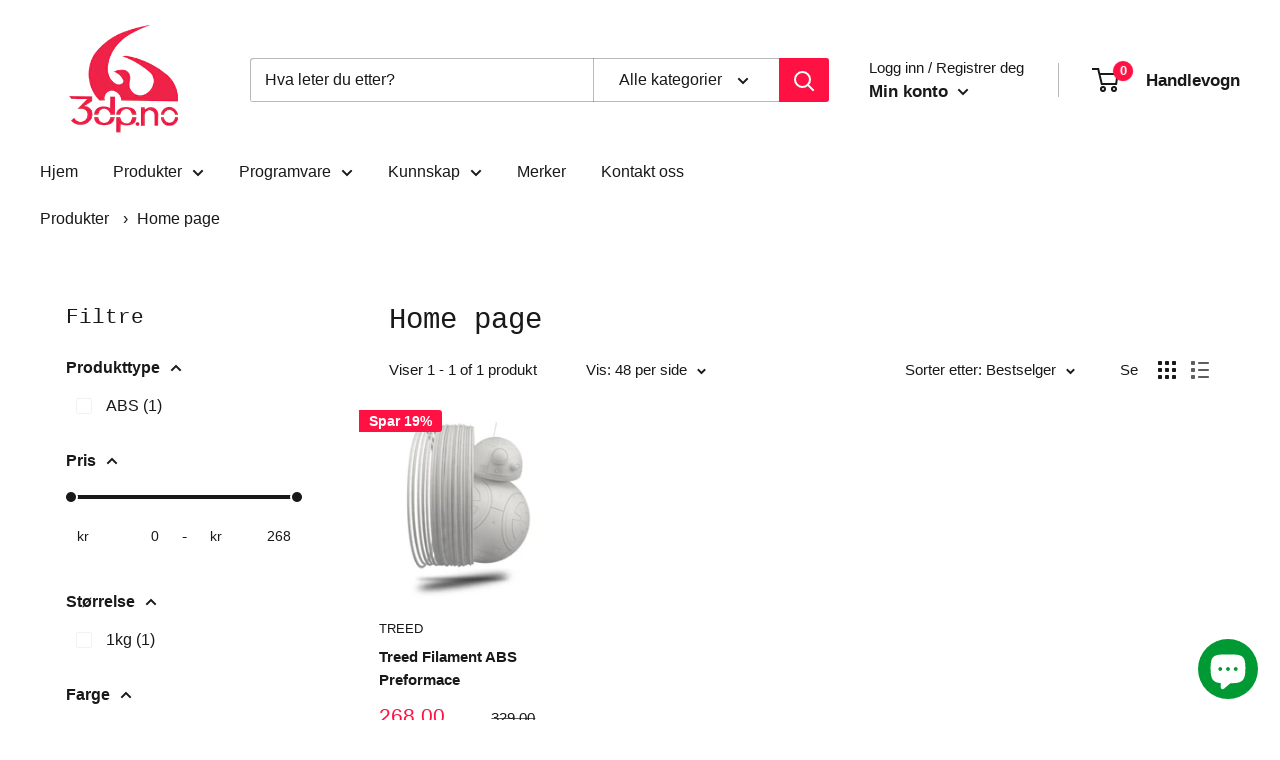

--- FILE ---
content_type: text/javascript
request_url: https://themeassets.aws-dns.uncomplicatedapps.com/shopify/3-dp.myshopify.com-catlist.min.js?cbi=2.10.0.17
body_size: 5851
content:
/**
 * @preserve Category Breadcrumbs - v1.29.0 - 3\u002Ddp.myshopify.com
 * @licence (c) 2016-2022 Zoom Buzz Ltd
 * PLEASE DO NOT CHANGE as this is auto-generated on category refresh
 */
!function(){function k(e,t){return B.processed_table=B.processed_table||{},void 0===t?void 0!==B.processed_table[e]:(B.processed_table[e]=t,!0)}function n(e,t){return null!=e&&(e.classList?e.classList.contains(t):!!e.className.match(new RegExp("(\\s|^)"+t+"(\\s|$)")))}function r(e,t){for(var n=[],i=0;i<t.length;++i)t[i].url==e&&-1!=e.indexOf(c,1)&&(n[n.length]=t[i].pointer);return n}function i(e,t){for(;void 0!==e.parent&&e.parent!=e&&void 0!==(n=e.parent).parent&&null!==n.parent;)t(e),e=e.parent;var n}function t(e){var t=C();return e==t||e==decodeURI(t)}var b={title:"meny",handle:"main-menu",peer_index:0,links:[{title:"Hjem",url:"/",peer_index:0},{title:"Produkter",handle:"484706058494-child-48f471e4f15d5827cf3f25ff66ea6f1a-legacy-produkter",peer_index:1,links:[{title:"3D Printer",handle:"457240609022-child-99dcbba8e8816a5f1ffe9813c8d3335f-legacy-3d-printer",peer_index:0,links:[{title:"FDM",url:"/collections/fdm-3d-printer",peer_index:0,products_count:"6",image_url:"//www.3dp.no/cdn/shop/collections/FDM_printer_480x480.png?v=1675158833",id:"391337771262"},{title:"Resin printer",url:"/collections/resin-printer",peer_index:1,products_count:"2",id:"394942284030"},{title:"SLS",url:"/products/lite-brukt-lisa-sinterit-pro-sett",peer_index:2}],url:"/collections/all"},{title:"Resin",url:"/collections/resin",peer_index:1,products_count:"11",image_url:"//www.3dp.no/cdn/shop/collections/Anycubic_normal_resin_1kg_sort_480x480.png?v=1675409337",id:"392675819774"},{title:"Filament",handle:"484990714110-child-11a08deb305c4ee26161dc47acf1bec9-legacy-filament",peer_index:2,links:[{title:"PLA",url:"/collections/pla-filament",peer_index:0,products_count:"37",id:"399637709054"},{title:"PETG",url:"/collections/petg-filament",peer_index:1,products_count:"24",id:"399715893502"},{title:"ABS",url:"/collections/abs",peer_index:2,products_count:"13",id:"399911026942"},{title:"ASA",url:"/collections/asa-acrylonitrile-styrene-acrylate",peer_index:3,products_count:"8",id:"399925707006"},{title:"PP",url:"/collections/pp-polypropylene",peer_index:4,products_count:"4",id:"399912993022"},{title:"PA (Nylon)",url:"/collections/pa12-nylon-12",peer_index:5,products_count:"5",id:"399923347710"},{title:"TPU",url:"/collections/tpu-thermoplastic-polyurethane",peer_index:6,products_count:"3",id:"399916433662"},{title:"PE",url:"/collections/pe-polyethylene",peer_index:7,products_count:"1",id:"399916040446"},{title:"TPE",url:"/collections/tpe-thermoplastic-elastomer",peer_index:8,products_count:"2",id:"399920169214"},{title:"PEEK",url:"/products/treed-filament-peek-natural",peer_index:9},{title:"PPS",url:"/products/treed-filament-pps-cf-15-carbon-fiber-black",peer_index:10},{title:"PC",url:"/collections/pc-polycarbonate",peer_index:11,products_count:"3",id:"399916171518"},{title:"PAKK",url:"/products/treed-filament-pakk-black",peer_index:12},{title:"HIPS",url:"/collections/hips-high-impact-polystyrene",peer_index:13,products_count:"1",id:"399926132990"},{title:"PMMA",url:"/products/treed-filament-pmma-hirma-transparent",peer_index:14}],url:"/collections/filament",products_count:"105",image_url:"//www.3dp.no/cdn/shop/collections/Filament-3dp_480x480.png?v=1675158868",id:"391336657150"},{title:"Tilbehør 3D Printer",url:"/collections/tilbehor-3dprinter",peer_index:3,products_count:"33",image_url:"//www.3dp.no/cdn/shop/collections/Dyse-3dp_480x480.png?v=1675158898",id:"392675852542"},{title:"Elektronikk",url:"/collections/elektronikk-1",peer_index:4,products_count:"1",id:"407862640894"},{title:"Billigkroken",url:"/collections/billigkroken",peer_index:5,products_count:"6",id:"395307090174"}],url:"/collections/all"},{title:"Programvare",handle:"457441476862-child-da5e1d0476e5469787e49b2a67a5e8bc-legacy-programvare",peer_index:2,links:[{title:"Rendering",url:"/products/keyshot-2023",peer_index:0},{title:"VR",url:"/products/keyvr",peer_index:1}],url:"/pages/software"},{title:"Kunnskap",handle:"484991762686-child-56f394be5887393ee4d9b25a669634cd-legacy-kunnskap",peer_index:3,links:[{title:"Filament kunnskap",url:"/pages/filament-kunnskap-for-fdm-3d-printing",peer_index:0},{title:"3D Printer kunnskap",url:"/pages/nytting-tips-for-3d-printing",peer_index:1}],url:"/pages/filament-kunnskap-for-fdm-3d-printing"},{title:"Merker",url:"/pages/merker",peer_index:4},{title:"Kontakt oss",url:"/pages/contact",peer_index:5}],stats:{count_collstats_links:52}},x={baseId:"unc-cat-list"},
/* @preserve commonlibv 1.0 */
E="uncomplicated",o="/products/",a="/collections/",c="/",J="supercat",q="subcat",G="subcatdirect",V="supercatpeer",w="activecat",I="activecatpeer",Y="activeduplicat",$="subduplicat",g={"&":"&amp;","<":"&lt;",">":"&gt;"},l=1206,B=null,Q=function(e,t,n){if("load"==t&&"complete"==document.readyState)return n();function i(){n.apply(l,arguments)}var l=this;e.addEventListener?e.addEventListener(t,i,!1):e.attachEvent?e.attachEvent("on"+t,i):window["on"+t]=i},W=function(){B.processed_table=[],B.country_code_prepend=void 0},L=function(e,t){null!=e&&(e.classList?e.classList.add(t):n(e,t)||(e.className+=" "+t))},P=function(e,t){var n=[];if(t||void 0!==e.url&&(n=[{title:e.title,url:e.url,pointer:e}]),null!=e.links&&void 0!==e.links.length)for(var i=0;i<e.links.length;++i){var l=P(e.links[i],!1);n.push.apply(n,l)}return n},T=function(e,t){if(void 0!==t&&(e.parent=t),null!=e.links&&void 0!==e.links.length)for(var n=0;n<e.links.length;++n)T(e.links[n],e)},s=function(e){var t;return void 0!==B.country_code_prepend?B.country_code_prepend:(t="","/"==(e=void 0===e?C():e)[0]&&("/"==e[3]&&(t=e.substring(0,3)),"/"!=e[6]||"-"!=e[3]&&"_"!=e[3]||(t=e.substring(0,6))),B.country_code_prepend=t)},N=function(e,t){n=s(l=e),e=l.substring(n.length);var n,i,l=r(e,t);return 0<l.length||(e=decodeURI(e),0<(l=r(e,t)).length)||(-1!=(n=e.indexOf(o))&&-1!=(i=e.indexOf(a))&&(n=e.substring(0,n),l=r(n,t)),-1!=(i=e.indexOf(a))&&-1!=(n=e.indexOf(c,i+a.length+1))&&(i=e.substring(0,n),l=r(i,t))),l},H=function(e){var t=[];return i(e,function(e){t[t.length]=e.parent}),t},M=function(e){var t=e.peer_index;return i(e,function(e){t=e.parent.peer_index+"-"+t}),t=x&&x.baseId?x.baseId+"-"+t:t},S=function(){return x.override_path||window.location.pathname},A=function(){return x.override_querystring||window.location.search},d=function(){return x.override_referrer_path?window.location.origin+x.override_referrer_path:document.referrer},X=0,O=1,C=function(e){var t,n=!1,i="unknown",l=document.getElementById(E+"-meta-hintedpath");if(null!==l&&(n=l.dataset.hintedpath,i=l.dataset.hintedmethod),i&&"product_metafield"===i)return n;if(e&&e===O&&d()){if(S()&&(t=u(S(),!0)))return t;l=document.getElementById(E+"-meta-ignorereferrer"),i=new URL(d());if(!l&&i&&i.pathname&&(t=u(i.pathname,!1)))return t}return n||S()},u=function(e,t){if(e&&e.indexOf){var n=e.indexOf(o),i=-1!==n;if(!i||t)if(-1!==e.indexOf(a))return-1!==n?e.substring(0,n):e}return!1},Z=function(e){if(e&&e.indexOf){var t=e.indexOf(o);if(-1!=t)return e.substring(t)}return!1},ee=function(e,t,n){for(var i=0;i<=n;++i)if(e.title==t[i].title&&e.url==t[i].url)return!0;return!1},R=function(e){return t(e.url)},te=function(e){for(var t=function(e){var t=[];if(0!=e.length)for(var n=e.length-1;0<=n;--n)t[t.length]=e[n];return t}(H(e[0])),n=(t[t.length]=e[0],{"@context":"http://schema.org","@type":"BreadcrumbList",itemListElement:[]}),i=0;i<t.length;++i){var l={},r={"@type":"ListItem"};r.position=i+1,(r.item=l)["@id"]=void 0!==t[i].url?t[i].url:"/",l.name=t[i].title,n.itemListElement[n.itemListElement.length]=r}return n},ne=function(e){e=e[0].url;return"/"!==e[e.length-1]&&(e[e.length]="/"),e},j=function(e,t,n){var i;if(null!=e.links&&void 0!==e.links.length)for(var l=0;l<e.links.length;++l)(i=e.links[l])!=t&&L(document.getElementById(M(i)),n)},D=function(e,t,n){var i="";if(x&&x.baseId&&(i=x.baseId),void 0!==e&&0<e.length&&void 0===e[0][i+"tagged-"+t]){e[0][i+"tagged-"+t]=!0;for(var l=0;l<e.length;++l)L(document.getElementById(M(e[l])),t),n&&D(e[l].links,t,n)}},z=function(e){if(e.dataset.renderStatus){var t=parseInt(e.dataset.renderStatus);if(1e6<=t)return!0;0<=t&&(e.dataset.renderStatus=""+(t+l))}return!1},ie=function(e,t,n){var i="";if(i+='<ul id="'+t+'" class="'+e.join(" ")+'">',null!=n.links&&void 0!==n.links.length)for(var l=0;l<n.links.length;++l)i+=p("li",n.links[l],0,"",!0);else i+="<li>No links available</li>";return i+="</ul>"},p=function(e,t,n,i,l){var r="",o="",a="",c="";if(void 0===i&&(i=""),void 0!==n&&(a+="level-"+n+" absolute-level-"+n+" relative-level-"+n,c+=' data-level="'+n+'"'),4<n&&(a+=" relative-level-gt4"),void 0!==t.products_count&&0==t.products_count&&void 0===t.links&&(a+=" catpc-zero"),R(t)&&(a+=" "+w),void 0!==t.peer_index&&(0<i.length&&(i+="-"),i+=t.peer_index),x&&x.baseId&&(o=x.baseId+"-"),r+="<"+e+' id="'+(o+=i)+'" class="'+a+'"'+c+">",void 0===t.url||R(t)||(r+='<a href="'+K(t.url)+'">'),r+=t.title,void 0!==t.products_count&&"h1"!=e&&(r+=' <span class="pc',0==t.products_count&&(r+=" pc-zero-hide"),r+='" data-count="'+t.products_count+'">('+t.products_count+")</span>"),void 0===t.url||R(t)||(r+="</a>"),r+="</"+e+">",l&&null!=t.links&&void 0!==t.links.length)for(var s=0;s<t.links.length;++s)r+=p(e,t.links[s],n+1,i,l);return r},le=function(e,t,n){var i="",i=(i+='<select id="'+t+'" class="'+e.join(" ")+'">')+('<option value="" selected="selected" disabled="disabled">'+"<Jump to a category>".replace(/[&<>]/g,function(e){return g[e]||e})+"</option>");if(null!=n.links&&void 0!==n.links.length)for(var l=0;l<n.links.length;++l)i+=m("option",n.links[l],0,"",!0);return i+="</select>"},m=function(e,t,n,i,l){var r="<"+e;if(void 0!==t.url&&(r+=' value="'+K(t.url)+'"',R(t))&&(r+=' class="'+w+'"'),r=(r+=">")+(i+t.title)+("</"+e+">"),l&&null!=t.links&&void 0!==t.links.length)for(var o=0;o<t.links.length;++o)r+=m(e,t.links[o],n+1,i+"--- ",l);return r},re=function(e,t,n){if(null!=e.links&&void 0!==e.links.length)for(var i=1;i<e.links.length;++i){var l,r="uncomplicated-category-icon-"+i;document.getElementById(r)||((l=t.cloneNode(!0)).id=r,n.appendChild(l))}},oe=function(e,r){if(null!=e.links&&void 0!==e.links.length)for(var t=0;t<e.links.length;++t){var o=e.links[t],n=document.getElementById("uncomplicated-category-icon-"+t),i=(n=n||document.getElementById("uncomplicated-category-icon-inserted-"+t)).getElementsByClassName("subcat-grid-link")[0],l=(i.href=K(o.url),i.getElementsByClassName("subcat-grid-link__title")[0]),i=(l.innerHTML=o.title,i.getElementsByClassName("subcat-grid-link__image-img")[0]);i.alt="Sub-category: "+o.title,void 0!==o.image_url?function(e,t){var n,i,l;n=function(){e.src=t,r.apply()},i=o.image_url,(l=new Image).onload=l.onerror=function(){n.apply(this)},l.src=i}(i,o.image_url):(n.className+=" has-no-image",i.dataset.nocollimage?i.src=i.dataset.nocollimage:i.src=i.src.replace("loading-image-for-this-collection.png","no-image-for-this-collection.png")),void 0!==o.products_count&&(i="",0===o.products_count?(i=' <span class="pc pc-zero-hide" data-count="'+o.products_count+'">('+o.products_count+")</span>",n.className+=" has-no-products"):i=' <span class="pc" data-count="'+o.products_count+'">('+o.products_count+")</span>",l.innerHTML+=""+i)}},F=function(e,t){for(var n=[],i=0,l=0;l<t;++l){var r=document.getElementById("uncomplicated-category-icon-"+l).getElementsByClassName("subcat-grid-link__image")[0];(n[n.length]=r).style.height="auto",r.clientHeight>i&&(i=r.clientHeight)}for(l=0;l<n.length;++l){r=n[l];0<i&&(r.style.height=i+"px")}},K=function(e){return s()+e},ae=function(t,n,i,e,l){null==l&&(l=0);var r=!0;if(void 0!==this[t]&&this[t])switch(l){case 0:clearTimeout(this[t]),this[t]=setTimeout(this[t+"__function"],e),r=!1,i();break;case 1:this[t+"__function"](!1),r=!0}else r=!0;r&&(this[t+"__function"]=function(e){((e=null==e?!0:e)?n:i)(),clearTimeout(this[t]),this[t]=null,this[t+"__function"]=null},this[t]=setTimeout(this[t+"__function"],e))},U=function(){void 0===window.uncompt_common&&(window.uncompt_common={}),null==B&&(B=window.uncompt_common),void 0!==window.uncompt_jsapi&&(window.uncompt_jsapi.catlist={setOverridePath:function(e,t=""){return x.override_path=e,x.override_querystring=t,W(),U(),C()+A()},setReferrerPath:function(e){x.override_referrer_path=e},setHintedPath:function(e,t="product_multicat_first"){var n,i=E+"-meta-hintedpath",l=document.getElementById(i);null==l&&((n=document.createElement("span")).setAttribute("id",i),n.setAttribute("data-hintedpath",""),n.setAttribute("data-hintedmethod",""),n.setAttribute("style","display: none;"),document.getElementById(E+"-breadcrumbs").appendChild(n),l=document.getElementById(i)),null!==l&&(l.dataset.hintedpath=e,l.dataset.hintedmethod=t)}}),k("tree_categories")||(k("tree_categories",!0),T(b));e=b,(n=(t=!0)?B.matches:null)&&n.length||(e=P(e,!0),S()&&Z(S())?(n=N(C(O),e))&&n.length||(n=N(C(X),e)):n=N(C(),e)),t&&n&&n.length&&(B.matches=n);var e=n,t=E+"-select";if(!k(t)){var n=document.getElementById(t);if(null!==n){k(t,!0);var i=n,l=e,t=b;if(!z(i)&&(i.classList&&i.classList.contains("show-extension")&&(i.outerHTML=le(Array.from(i.classList),i.id,t),i=document.getElementById(i.id)),Q(i,"change",function(e){null!=e.target&&null!=e.target.value&&""!=e.target.value&&(e=e.target.value,window.location=e)}),null!=l)&&0!=l.length)for(var r=0;r<i.options.length;r++)if(null!=i.options[r].value&&""!=i.options[r].value&&i.options[r].value==l[0].url){i.selectedIndex=r;break}}}n=E+"-categories";if(!k(n)){t=document.getElementById(n);if(null!==t){k(n,!0);var n=t,o=e,t=b;if(!z(n))if(n.classList&&n.classList.contains("show-extension")&&(n.outerHTML=ie(Array.from(n.classList),n.id,t),n=document.getElementById(n.id)),void 0!==o.length&&0<o.length)for(var a=0;a<o.length;++a){var c=o[a],s=ee(c,o,a-1),d=H(c);if(null==d.length||0==d.length)j(c.parent,c,I);else for(var u=0;u<d.length;++u){var p=d[u];L(document.getElementById(M(p)),J),0==u&&j(p,c,I),void 0!==p.parent&&j(p.parent,p,V)}var m=document.getElementById(M(c));null!=m&&(L(m,w),s&&L(m,Y),R(c)&&(m.innerHTML=m.innerHTML.replace(/<a/,"<span").replace(/a>/,"span>")),D(c.links,G,!1),D(c.links,q,!0),s)&&D(c.links,$,!0)}else L(n,"no-active-cat")}}t=E+"-breadcrumbs",k(t)||null!==(n=document.getElementById(t))&&(k(t,!0),function(e,t){if(!z(e)){var n;if(null===b.links)n=[{url:"#",title:"Your category list is empty, which makes generating breadcrumbs impossible.  Please refresh the category list in the Category Breadcrumbs admin interface.",innerHTML:"Empty category list"}];else{if(null==t||0==t.length)return;n=H(t[0])}for(var i=document.getElementById("uncomplicated-category-breadcrumb-top-separator"),l=i,r=document.getElementById("uncomplicated-category-breadcrumb-model-item"),o=n.length-1;0<=o;--o){var a=r.cloneNode(!0),c=(a.id="uncomplicated-category-breadcrumb-inserted-"+o,a.href=K(void 0!==n[o].url?n[o].url:"/"),a.title=n[o].title,a.innerHTML=void 0!==n[o].innerHTML?n[o].innerHTML:n[o].title,l.cloneNode(!0));c.id="uncomplicated-category-breadcrumb-insertedsep-"+o,e.insertBefore(c,i),e.insertBefore(a,i)}var s=document.getElementById("uncomplicated-category-breadcrumb-final-item");null!==s&&0<t.length&&(s.href=K(t[0].url),s.title=t[0].title,s.innerHTML=t[0].title)}}(n,e)),t=E+"-icons";if(!k(t)){n=document.getElementById(t);if(null!==n){if(k(t,!0),z(n))return;!function(e,t){if(!t||!t.length)return!1;var n=t[0];if(!n.links||!n.links.length)return!1;if(e.classList&&e.classList.contains("show-onlyonfirst")){t=new URLSearchParams(A()),t=Object.fromEntries(t.entries());if(t.page&&2<=t.page)return!1}var i,t=e,l=e.getElementsByClassName("subcat-grid-item");return 0!==l.length&&(l=l[0],i=function(){ae("icons_window_resized",function(){null!=n.links&&void 0!==n.links.length&&F(e,n.links.length)},function(){},200,1)},re(n,l,t),(l=e.getElementsByClassName("subcat-terminator"))&&l.length&&0<l.length&&(l=l[0],e.removeChild(l),t.appendChild(l)),e.style.display="block",e.style.visibility="visible",oe(n,i),null!=n.links&&void 0!==n.links.length&&F(e,n.links.length),window.addEventListener&&window.addEventListener("resize",i,!0),null!==(t=document.getElementById("uncomplicated-icons-design_mode-placeholder"))&&(t.style.display="none"),!0)}(n,e)&&(n.style.display="none")}}var g,t=E+"-meta-addjsonld",n=(k(t)||(k(t,!0),null!==document.getElementById(t)&&null!=(n=e)&&0!=n.length&&(t=document.getElementsByTagName("head")[0],(g=document.createElement("script")).type="application/ld+json",g.innerHTML="",void 0!==JSON&&void 0!==JSON.stringify&&(g.innerHTML=JSON.stringify(te(n))),t.appendChild(g))),E+"-meta-shortlinkfix");if(!k(n)&&(k(n,!0),null!==document.getElementById(n))){t=e;if(null!=t&&0!=t.length)for(var f=document.querySelectorAll("body div div a"),h=ne(t),v="/products/",_=0;_<f.length;++_){var y=f[_];y.pathname&&y.pathname.length>v.length&&y.pathname.substr(0,v.length)===v&&(y.pathname=h+y.pathname)}}};U()}();

--- FILE ---
content_type: text/javascript
request_url: https://www.3dp.no/cdn/shop/t/16/assets/custom.js?v=102476495355921946141676971125
body_size: -623
content:
//# sourceMappingURL=/cdn/shop/t/16/assets/custom.js.map?v=102476495355921946141676971125
